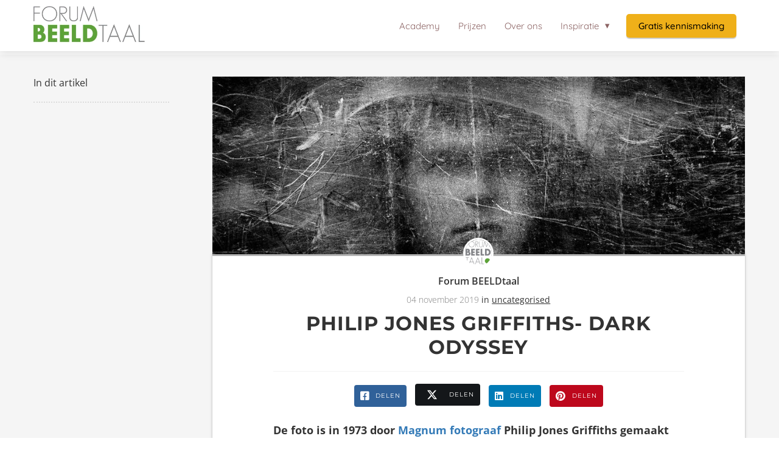

--- FILE ---
content_type: text/html
request_url: https://forumbeeldtaal.nl/dark-odyssey-philip-jones-griffith-magnum-photos/
body_size: 15654
content:
<!DOCTYPE html><html
lang="nl" prefix="og: https://ogp.me/ns#"><head><meta
http-equiv="Content-Type" content="text/html; charset=utf-8" /><meta
name="viewport" content="width=device-width, initial-scale=1"><meta
property="og:locale" content="nl_NL"><link
rel="preload" fetchpriority="high" as="image" href="https://media-01.imu.nl/storage/forumbeeldtaal.nl/17318/fotografie-die-verbindt.jpg" imagesrcset="https://media-01.imu.nl/storage/8125/17318/responsive/7353974/fotografie-die-verbindt_292_96.jpg 292w, https://media-01.imu.nl/storage/8125/17318/responsive/7353974/fotografie-die-verbindt_245_81.jpg 245w, https://media-01.imu.nl/storage/8125/17318/responsive/7353974/fotografie-die-verbindt_204_67.jpg 204w, https://media-01.imu.nl/storage/forumbeeldtaal.nl/17318/fotografie-die-verbindt.jpg 350w"><link
rel="preload" fetchpriority="high" as="image" href="https://media-01.imu.nl/storage/forumbeeldtaal.nl/17318/wp/2019/11/fotografie-forum-beeldtaal-dark-odyssey-philip-jones-griffith-magnum-photos-1027x342.jpg" imagesrcset="https://media-01.imu.nl/storage/forumbeeldtaal.nl/17318/wp/2019/11/fotografie-forum-beeldtaal-dark-odyssey-philip-jones-griffith-magnum-photos-1027x342.jpg 1027w"><link
rel="preload" fetchpriority="high" as="image" href="https://media-01.imu.nl/storage/forumbeeldtaal.nl/17318/forumbeeldtaalsquare-kopie-120x120.png" imagesrcset="https://media-01.imu.nl/storage/forumbeeldtaal.nl/17318/wp/2019/11/fotografie-forum-beeldtaal-dark-odyssey-philip-jones-griffith-magnum-photos-1027x342.jpg 1027w"><link
rel="preconnect" href="https://cdnjs.cloudflare.com"><link
rel="preconnect" href="https://app.phoenixsite.nl"><link
rel="preconnect" href="https://media-01.imu.nl"><link
rel="icon" href="https://media-01.imu.nl/storage/forumbeeldtaal.nl/17318/forumbeeldtaalsquare-32x32.png" type="image/x-icon" /><style>body,html{max-width:100%;display:none;font-family:"Roboto"}#wrapper{min-height:100%}.pricing-stars
p{font-family:FontAwesome}.editing-mode-message{display:none !important}</style><style>.progress-icon-holder{display:none !important}</style> <script>window.phx_track = window.phx_track || function() { (window.phx_track.q = window.phx_track.q || []).push(arguments) }</script><link
rel="amphtml" href="https://forumbeeldtaal.nl/dark-odyssey-philip-jones-griffith-magnum-photos/amp/"><script>window.pages_url = "https://app.phoenixsite.nl/";</script><script async src="https://www.googletagmanager.com/gtag/js?id=G-VXDCERM2GN" data-type="statistical"></script><script async src="[data-uri]" data-type="statistical"></script><script async src="[data-uri]" data-type="marketing"></script> <script data-type="functional" lazy-script="[data-uri]"></script> <title>Philip Jones Griffiths | Dark Odyssey</title><meta
name="description" content="Philip Jones Griffiths maakt tijdens rellen in Noord-Ierland een prachtig suggestief beeld van een gezicht van een soldaat. Het lijkt wel geschilderd en het roept vele associaties op."/><meta
name="keywords" content="Philip Jones Griffiths-Dark Odyssey"/><meta
name="robots" content="index, follow"/><link
rel="dns-prefetch" href="//cdn.phoenixsite.nl" /><link><link
rel="dns-prefetch" href="//app.phoenixsite.nl" /><link><link
rel="canonical" href="https://forumbeeldtaal.nl/dark-odyssey-philip-jones-griffith-magnum-photos/"><meta
property="og:type" content="article"/><meta
name="twitter:card" content="summary" /><meta
property="og:title" content="Philip Jones Griffiths | Dark Odyssey"/><meta
property="og:description" content="De foto is in 1973 door Magnum fotograaf Philip Jones Griffiths gemaakt tijdens rellen in Noord-Ierland. We zien hier een prachtig suggestief beeld van een gezicht van een soldaat. Het lijkt wel geschilderd en het roept vele associaties op."/><meta
property="og:image" content="https://media-01.imu.nl/storage/forumbeeldtaal.nl/17318/wp/2019/11/fotografie-forum-beeldtaal-dark-odyssey-philip-jones-griffith-magnum-photos-1027x342.jpg"/><meta
property="og:url" content="https://forumbeeldtaal.nl/dark-odyssey-philip-jones-griffith-magnum-photos/"/><script type="application/ld+json">{
          "@context": "https://schema.org",
          "@type": "NewsArticle",
          "mainEntityOfPage": {
            "@type": "WebPage",
            "@id": "https://forumbeeldtaal.nl/dark-odyssey-philip-jones-griffith-magnum-photos/"
          },
          "headline": "Philip Jones Griffiths | Dark Odyssey",
          "image": [
            "https://media-01.imu.nl/storage/forumbeeldtaal.nl/17318/wp/2019/11/fotografie-forum-beeldtaal-dark-odyssey-philip-jones-griffith-magnum-photos-1027x342.jpg"
           ],
                "datePublished": "2019-11-04 08:20:00",
                "dateModified": "2025-05-01 08:44:15",
          "author": {
            "@type": "Person",
            "name": "Forum BEELDtaal"
          },
           "publisher": {
            "@type": "Organization",
            "name": "Forum BEELDtaal",
            "logo": {
              "@type": "ImageObject",
              "url": "https://media-01.imu.nl/storage/forumbeeldtaal.nl/17318/fotografie-die-verbindt.jpg"
            }
          },
          "description": "Philip Jones Griffiths maakt tijdens rellen in Noord-Ierland een prachtig suggestief beeld van een gezicht van een soldaat. Het lijkt wel geschilderd en het roept vele associaties op."
        }</script><script>window.active_data_resources_comments = {"app_domain":"https:\/\/app.phoenixsite.nl","privacy_policy_url":"https:\/\/forumbeeldtaal.nl\/privacy","website_lang":"nl_NL","translations":{"publish_comment":"Reactie plaatsen","your_comment":"Jouw reactie...","characters_used":"karakters gebruikt","name":"Naam","email":"E-mail","email_wont_be_published":"Je e-mailadres zal nooit worden gedeeld of gepubliceerd"},"article":{"id":218195,"domain":"forumbeeldtaal.nl","comments_manually_approve":0,"comments_allow_anonymous":0}}</script><script type="application/javascript">window.addEventListener("load", function () {
                    let buttons = document.getElementsByClassName("leave-comment-btn");
                    let commentScriptLoaded = false;
                    
                    function addCommentScript(entries) {
                      if (!entries[0].isIntersecting) return;
                      if (commentScriptLoaded) return;
                      commentScriptLoaded = true;
                      let headID = document.getElementsByTagName("head")[0];
                      let newScript = document.createElement("script");
                      newScript.type = "text/javascript";
                      newScript.src = "https://app.phoenixsite.nl/js/comments.js?v=20251216193724";
                      headID.appendChild(newScript);
                    }
                    
                    let options = {
                      rootMargin: "0px",
                      threshold: 0.1
                    }
                    
                    let observer = new IntersectionObserver((entries) => addCommentScript(entries), options);
    
                    for (let i = 0; i < buttons.length; i++) {
                      observer.observe(buttons[i])
                    }
                });</script> <script>var base_pages_api_url = "https://app.phoenixsite.nl/";</script> <script>let url_string = window.location.href;
  let url = new URL(url_string);
  let order_value = url.searchParams.get("order_value");
  let order_name = url.searchParams.get("product_name");
  let order_sku = url.searchParams.get("sku");
  let order_number = url.searchParams.get("nr");
  let order_quantity = url.searchParams.get("quantity");

  if(!!order_value && !!order_name && !!order_sku && !!order_number && !!order_quantity) {
    window.dataLayer = window.dataLayer || [];
    dataLayer.push({
      "event": "purchase",
      "transactionId": order_number,
      "transactionTotal": order_value,
      "transactionProducts": [{
        "sku": order_sku,
        "name": order_name,
        "price": order_value,
        "quantity":order_quantity
      }] });
  }</script> <script defer src="https://cdnjs.cloudflare.com/ajax/libs/jquery/3.6.0/jquery.min.js"></script> <script defer src="https://cdn.phoenixsite.nl/pageomatic/assets/js/client/parameter-vars.js?v=20251216193724"></script> <script defer src="https://cdn.phoenixsite.nl/pageomatic/assets/js/client/img-popup-box.js?v=20251216193724"></script> <script defer src="https://cdn.phoenixsite.nl/pageomatic/assets/js/client/video-popup-box.js?v=20251216193724"></script> <script defer src="https://cdn.phoenixsite.nl/pageomatic/assets/js/client/portfolio-popup-box.js?v=20251216193724"></script> <script defer src="https://cdn.phoenixsite.nl/pageomatic/assets/js/client/menu-scroll.js?v=20251216193724"></script> <script defer src="https://cdn.phoenixsite.nl/pageomatic/assets/js/client/anchor-scroll-script.js?x=2&v=20251216193724"></script> <script defer src="https://cdn.phoenixsite.nl/pageomatic/assets/js/client/box-slider-script.js?v=20251216193724"></script> <script defer src="https://cdn.phoenixsite.nl/pageomatic/assets/js/client/common-scripts-ps.js?v=20251216193724"></script> <script defer src="https://cdn.phoenixsite.nl/pageomatic/assets/js/client/two-step-optin-trigger.js?v=20251216193724"></script> <script defer type='text/javascript' src="https://cdn.phoenixsite.nl/pageomatic/assets/js/client/phx-admin-menu.js?v=20251216193724"></script> <script defer type='text/javascript' src="https://cdn.phoenixsite.nl/pageomatic/assets/js/client/fake-scroll.js"></script> <script defer type='text/javascript' src="https://cdn.phoenixsite.nl/pageomatic/assets/js/client/reading-progressbar.js"></script> <script defer src="https://cdn.phoenixsite.nl/pageomatic/assets/js/client/turbo-snippets-new.js?v=20251216193724"></script> <script defer src="https://cdn.phoenixsite.nl/pageomatic/assets/js/client/blogpost-scripts.js?v=20251216193724"></script> <script defer src="https://cdn.phoenixsite.nl/pageomatic/assets/js/client/optin-forms.js?v=20251216193724"></script> <script defer src="https://cdn.phoenixsite.nl/pageomatic/assets/js/client/social-counter.js?v=20251216193724"></script> <script defer src="https://cdn.phoenixsite.nl/pageomatic/assets/js/client/news-unit-new.js?v=20251216193724"></script> <script async
            defer
            src="https://sc.imu.nl/js/phx-analytics.js?v=20251216193724"
            data-w-id="10308"
            data-p-t="blog_post_template"
    ></script> <style>.black-theme
ul{position:relative}body .black-theme{font-family:Open Sans,Arial,sans-serif!important}body .black-theme.two-step-optin-wrapper .two-step-popup{background:#fff!important;border-radius:3px;text-align:center}body .black-theme .primary-c-bg{background-color:#242424!important;color:#fff!important}.black-theme-content{margin-bottom:0;z-index:1}.full-row.black-theme{padding-bottom:75px;padding-top:85px}.black-theme .standard-blogpost-share-wrap-twostep{float:right;margin-top:50px}.black-theme .standard-blogpost-share-wrap-twostep.hidden{display:none}.black-theme .standard-blogpost-share-wrap-twostep .share-trigger{color:#337ab7;float:right;margin-top:10px}@media (max-width:900px){.black-theme .standard-blogpost-share-wrap-twostep{margin-top:0}.black-theme .standard-blogpost-share-wrap-twostep .share-trigger{margin-top:15px}.black-theme .share-icons-wrap .share-icons-modal a,.black-theme .subscribe-wrap .subscribe-modal
a{width:auto}}.black-theme .standard-blogpost-share-wrap-twostep .share-trigger .share-txt{float:left;font-size:14px;font-weight:600;line-height:2.2;margin-right:5px}.black-theme .share-icons-wrap,.black-theme .subscribe-wrap{background:rgba(0,0,0,.6);bottom:0;display:none;left:0;position:fixed;right:0;text-align:center;top:0;z-index:1000}.black-theme .share-icons-wrap .share-icons-modal,.black-theme .subscribe-wrap .subscribe-modal{background:#fff;border-radius:3px;display:inline-block;margin:10% auto auto;max-width:420px;padding:0;position:relative;text-align:center}.black-theme .share-icons-wrap .share-icons-modal .share-modal-inner{padding:20px}.black-theme .share-icons-wrap .share-icons-modal a,.black-theme .subscribe-wrap .subscribe-modal
a{background:0 0;border:0
solid;border-radius:4px;-webkit-box-shadow:none;box-shadow:none;color:#fff;display:inline-block;margin:0
4px 15px;padding:10px}.black-theme .share-icons-wrap .share-icons-modal a .share-post-btn-txt{font-size:10px;margin-top:5px}.black-theme .share-icons-wrap .share-icons-modal
a.whatsapp{display:none}.black-theme .share-icons-wrap .share-icons-modal a .share-count{background:#e8e8e8;border-radius:3px;bottom:-5px;-webkit-box-shadow:0 2px 0 0;box-shadow:0 2px 0 0;display:none;font-size:10px;font-weight:600;padding:0
5px;position:absolute;right:0}.black-theme .share-icons-wrap .share-icons-modal
.whatsapp{display:none}.black-theme .share-icons-wrap .share-icons-modal .fa,.black-theme .subscribe-wrap .subscribe-modal
.fa{font-size:24px;margin-left:10px;margin-right:10px}.black-theme .share-icons-wrap .share-icons-modal .close-share-modal,.black-theme .subscribe-wrap .subscribe-modal .close-subscribe-modal{font-weight:600;position:absolute;right:5px;top:-2px}.black-theme .share-icons-wrap .share-icons-modal .close-share-modal .fa,.black-theme .subscribe-wrap .subscribe-modal .close-subscribe-modal
.fa{font-size:12px!important;margin:0!important}.black-theme .share-icons-wrap .share-icons-modal .share-modal-title,.black-theme .subscribe-wrap .subscribe-modal .subscribe-modal-title{border-radius:3px 3px 0 0;color:#515151;font-size:24px;font-weight:300;line-height:1.6;margin-bottom:20px;padding:20px}.black-theme .subscribe-wrap .subscribe-modal
.socialmediaprofiles{background:#ececec;padding:10px}.black-theme .subscribe-wrap .subscribe-modal .socialmediaprofiles
a{border-radius:5px!important;padding:8px!important;width:auto!important}.black-theme .large-img-blogpost-hero{max-height:350px;min-height:250px;overflow:hidden}.black-theme .large-img-blogpost-hero
img{height:auto;width:100%}.black-theme .large-img-blogpost-unit{background:#fff;border-radius:0;border-top:3px solid #b3b3b3;-webkit-box-shadow:0 0 5px rgba(0,0,0,.2);box-shadow:0 0 5px rgba(0,0,0,.2);margin:-100px auto auto;max-width:1130px;padding:50px
140px}.black-theme .large-img-blogpost-unit.has-index .share-buttons-wrap{left:-147px}.black-theme .large-img-blogpost-unit .blogpost-title
h1{font-family:Montserrat!important;font-size:32px;font-weight:600;letter-spacing:1px;margin:20px
auto auto;max-width:1130px;text-align:center;text-transform:uppercase}.black-theme .large-img-blogpost-unit .mimic-title
span{-webkit-transform:scale(0);transform:scale(0)}.black-theme .large-img-blogpost-unit .blogpost-top-wrap .blogpost-info-wrap{border-bottom:1px solid #f2f2f2;margin:-85px auto auto;padding-bottom:20px;text-align:center}.black-theme .large-img-blogpost-unit .blogpost-top-wrap .blogpost-info-wrap .blogpost-author-img{margin:-80px auto auto!important}.black-theme .large-img-blogpost-unit .blogpost-top-wrap .blogpost-info-wrap .blogpost-author-img
img{border:3px
solid #fff;border-radius:50%;max-height:70px;max-width:70px}.black-theme .large-img-blogpost-unit .blogpost-top-wrap .blogpost-info-wrap .blogpost-author-details{font-size:14px}.black-theme .large-img-blogpost-unit .blogpost-top-wrap .blogpost-info-wrap .blogpost-author-details .blogpost-date-category-wrap{margin-top:10px}.black-theme .large-img-blogpost-unit .blogpost-top-wrap .blogpost-info-wrap .blogpost-author-details .blogpost-date-category-wrap .blogpost-date{color:gray;display:inline-block;font-weight:300}.black-theme .large-img-blogpost-unit .blogpost-top-wrap .blogpost-info-wrap .blogpost-author-details .blogpost-date-category-wrap .blogpost-category{display:inline-block}.black-theme .large-img-blogpost-unit .blogpost-top-wrap .blogpost-info-wrap .blogpost-author-details .blogpost-date-category-wrap .blogpost-category
a{color:#337ab7;text-decoration:underline}.black-theme .large-img-blogpost-unit .blogpost-top-wrap .blogpost-info-wrap .blogpost-author-details .blogpost-author-name{font-size:16px;font-weight:600;margin-top:5px}.black-theme .large-img-blogpost-unit .blogpost-content{font-size:18px;font-weight:300;line-height:2}@media (max-width:900px){.black-theme .share-icons-wrap .share-icons-modal,.black-theme .subscribe-wrap .subscribe-modal{margin:80px
10px 10px}.black-theme .large-img-blogpost-unit .blogpost-title
h1{bottom:145px;font-size:20px!important}.black-theme .large-img-blogpost-unit{padding:30px}.black-theme .large-img-blogpost-unit .blogpost-top-wrap .blogpost-info-wrap{margin-top:-55px}.black-theme .large-img-blogpost-unit .blogpost-top-wrap .blogpost-info-wrap .blogpost-author-img
img{max-height:50px;max-width:50px}.black-theme .large-img-blogpost-unit .blogpost-top-wrap .blogpost-info-wrap .blogpost-author-details{font-size:12px}.black-theme .large-img-blogpost-unit .blogpost-top-wrap .blogpost-info-wrap .blogpost-author-details .blogpost-author-name{font-size:12px}.black-theme .large-img-blogpost-unit .blogpost-content{font-size:14px;line-height:1.8}.black-theme .blogpost-author-bio .author-bio-img
img{max-height:50px;max-width:50px}}.black-theme .large-img-blogpost-unit .blogpost-content
p{margin-bottom:20px;margin-top:20px}.black-theme .large-img-blogpost-unit .blogpost-content
.aligncenter{text-align:center}.black-theme .large-img-blogpost-unit .blogpost-content
img.aligncenter{border-radius:3px;display:block;height:auto;margin:auto;max-width:100%}.black-theme .blogpost-share-wrap-onestep{-webkit-box-align:center;-ms-flex-align:center;-webkit-box-pack:center;-ms-flex-pack:center;align-items:center;display:-webkit-box;display:-ms-flexbox;display:flex;justify-content:center;margin-top:20px;text-align:center}.black-theme .blogpost-share-wrap-onestep
a{-webkit-box-align:center;-ms-flex-align:center;-webkit-box-flex:1;align-items:center;background:0 0;border:0
solid;border-radius:4px;-webkit-box-shadow:none;box-shadow:none;color:#fff!important;display:-webkit-inline-box;display:-ms-inline-flexbox;display:inline-flex;-ms-flex:1;flex:1;font-family:Montserrat,Arial,sans-serif!important;letter-spacing:1px;margin-left:5px;margin-right:5px;padding:10px;text-align:center;text-transform:uppercase}.black-theme .blogpost-share-wrap-onestep a .share-post-btn-txt{font-size:10px;margin-left:10px}.black-theme .blogpost-share-wrap-onestep a .share-count{float:right;font-size:10px;font-weight:600;margin-left:10px;padding:0}.black-theme .blogpost-share-wrap-onestep
.whatsapp{color:#4bed68;display:none;text-align:center}.black-theme .blogpost-share-wrap-onestep
.fa{float:left;font-size:18px}@media (max-width:1024px){.black-theme .blogpost-share-wrap-onestep{display:block}.black-theme .blogpost-share-wrap-onestep a .share-count{display:block;float:none;font-size:10px;margin-right:0;margin-top:10px}.black-theme .blogpost-share-wrap-onestep
a{margin-left:2px;margin-right:2px}.black-theme .blogpost-share-wrap-onestep
.fa{display:inline-block;float:none;font-size:16px;margin-left:10px;margin-right:10px}}.black-theme .blogpost-share-wrap-sidedock{position:fixed}.black-theme .blogpost-share-wrap-sidedock .share-buttons-wrap{display:block;-webkit-filter:drop-shadow(-1px 1px 1px rgba(51,51,51,.27));filter:drop-shadow(-1px 1px 1px rgba(51,51,51,.27));left:-47px;max-width:50px;position:relative;text-align:center}.black-theme .blogpost-share-wrap-sidedock .share-buttons-wrap .share-post-btn{border-radius:3px 0 0 3px;color:#fff;display:inline-block;font-size:10px;margin-bottom:3px;padding:6px;width:44px}.black-theme .blogpost-share-wrap-sidedock .share-buttons-wrap .share-post-btn.total-likes-leftbar{font-size:10px;left:-5px;margin-top:-2px;width:60px}.black-theme .blogpost-share-wrap-sidedock .share-buttons-wrap .share-post-btn.total-likes-leftbar
.fa{font-size:14px}.black-theme .blogpost-share-wrap-sidedock .share-buttons-wrap .share-post-btn.total-likes-leftbar .side-total-share-count{background:#f9f9f9;border-radius:0 0 3px 3px;color:#337ab7;display:block;-webkit-filter:drop-shadow(1px 1px 1px rgba(51,51,51,.27));filter:drop-shadow(1px 1px 1px rgba(51,51,51,.27));font-weight:600;margin:3px
auto 8px;max-width:36px;padding:0
7px 4px;position:relative}.black-theme .blogpost-share-wrap-sidedock .share-buttons-wrap .share-post-btn.total-likes-leftbar .side-total-share-count
.fa{margin-bottom:2px;margin-top:3px}.black-theme .blogpost-share-wrap-sidedock .share-buttons-wrap .share-post-btn.total-likes-leftbar .side-total-share-count:before{border-color:transparent transparent #f9f9f9;border-style:solid;border-width:0 18px 15px;content:"";height:0;left:0;position:absolute;top:-15px;width:0}.black-theme .blogpost-share-wrap-sidedock .share-buttons-wrap .share-post-btn .color-icon{font-size:20px;line-height:1.2}.black-theme .blogpost-share-wrap-sidedock .share-buttons-wrap .share-post-btn .share-count,.black-theme .blogpost-share-wrap-sidedock .share-buttons-wrap .share-post-btn .share-post-btn-txt{display:none}.black-theme .blogpost-share-wrap-sidedock .share-buttons-wrap .share-post-btn .total-share-count{display:block}.black-theme .blogpost-author-bio{background:#f5f5f5;border-top:3px solid #b3b3b3;-webkit-box-shadow:0 0 5px rgba(0,0,0,.2);box-shadow:0 0 5px rgba(0,0,0,.2);margin-top:20px;padding:20px
40px 40px}.black-theme .blogpost-author-bio .author-top-flex{-webkit-box-align:center;-ms-flex-align:center;align-items:center;display:-webkit-box;display:-ms-flexbox;display:flex}.black-theme .blogpost-author-bio .author-bio-img{-webkit-box-flex:1;-ms-flex:1;flex:1;margin-right:15px}.black-theme .blogpost-author-bio .author-bio-img
img{border:3px
solid #fff;border-radius:50%;max-height:80px;max-width:80px}.black-theme .blogpost-author-bio .author-bio-title{-webkit-box-flex:7;-ms-flex:7;flex:7;font-size:14px;font-style:italic;font-weight:400}.black-theme .blogpost-author-bio .author-bio-title .bio-tooltip{margin-bottom:5px}.black-theme .blogpost-author-bio .author-bio-title .author-name{font-size:22px;font-style:normal;font-weight:600}@media (max-width:900px){.black-theme .blogpost-author-bio .author-bio-title{font-size:12px}.black-theme .blogpost-author-bio .author-bio-title .author-name{font-size:16px}.share-icons-modal .share-post-btn-txt{margin-top:0!important}}.black-theme .blogpost-author-bio .author-bio-text{font-size:16px;margin-top:20px}.black-theme .blogpost-related-content .post-block .post-details{display:none}.black-theme .comments-row{max-width:900px}.share-icons-modal,.subscribe-modal{margin-top:180px!important}.share-icons-modal .share-modal-inner{text-align:left}.share-icons-modal .share-modal-inner
a{display:-webkit-inline-box!important;display:-ms-inline-flexbox!important;display:inline-flex!important;width:calc(50% - 7px)!important;color:#fff;-webkit-box-flex:1;-ms-flex:1;flex:1;margin:2px!important;text-align:left;-webkit-box-align:center;-ms-flex-align:center;align-items:center}.share-icons-modal .share-modal-inner
a.whatsapp{display:none!important}.share-icons-modal .share-modal-inner a
i{-webkit-box-flex:.6;-ms-flex:.6;flex:.6;margin-right:10px;margin-left:10px}.share-icons-modal .share-modal-inner a .share-post-btn-txt{-webkit-box-flex:4;-ms-flex:4;flex:4;text-align:left;margin-top:auto!important}@media (max-width:1024px){.share-icons-modal,.subscribe-modal{min-width:0!important;margin-top:90px!important}.share-icons-modal .share-modal-title{font-size:16px!important}.share-icons-modal .share-modal-inner
a.whatsapp{display:-webkit-inline-box!important;display:-ms-inline-flexbox!important;display:inline-flex!important}.blogpost-unit-wrapper{padding-top:0!important}}.blogpost-template-wrapper .blogpost-share-wrap-sidedock .share-buttons-wrap
i{margin-right:auto!important;margin-left:auto!important}.blogpost-unit-wrapper .article-avarage-read{color:#a1a1a1;margin-top:10px;font-size:12px}.blogpost-unit-wrapper .blogpost-info-wrap
a{color:inherit!important}.blogpost-unit-wrapper .blogpost-author-name
a{color:inherit!important}.blogpost-unit-wrapper .blogpost-content
img{max-width:100%}.blogpost-unit-wrapper .blogpost-content
.aligncenter{margin:auto}.blogpost-unit-wrapper .blogpost-content
p{margin-bottom:20px!important;margin-top:20px}.blogpost-unit-wrapper.large-img-blogpost-unit .blogpost-info-wrap{margin:auto!important}.blogpost-unit-wrapper.large-img-blogpost-unit .blogpost-info-wrap .blogpost-author-img{margin:-60px auto auto!important}@media (max-width:1200px){.blogpost-unit-wrapper .blogpost-share-wrap-sidedock{display:none!important}}.blogpost-unit-wrapper .bottom-onestep{margin:40px
0!important;border-bottom:0!important}.blogpost-unit-wrapper .share-buttons-wrap .share-count{display:none!important}.blogpost-unit-wrapper .share-buttons-wrap
i{margin-right:10px;margin-left:10px}.blogpost-unit-wrapper .share-buttons-wrap .total-likes-leftbar{display:none!important}@media (max-width:1024px){.blogpost-unit-wrapper .share-buttons-wrap{width:100%}.blogpost-unit-wrapper .share-buttons-wrap{display:block!important}.blogpost-unit-wrapper .share-buttons-wrap
a{margin-bottom:10px!important}.blogpost-unit-wrapper .share-buttons-wrap .share-post-btn-txt{display:none!important}.blogpost-unit-wrapper .share-buttons-wrap
.whatsapp{display:-webkit-inline-box!important;display:-ms-inline-flexbox!important;display:inline-flex!important;color:#fff!important}}@media (max-width:960px){.blogpost-template-wrapper{padding-top:0!important}.blogpost-unit-wrapper .blogpost-share-wrap-onestep .share-post-btn
i{margin-right:0}}@media (max-width:900px){.blogpost-unit-wrapper.large-img-blogpost-unit .blogpost-top-wrap{padding-top:30px}.blogpost-unit-wrapper .large-hero-img-blogpost-share-wrap-onestep .share-buttons-wrap
a{padding:10px!important;-webkit-box-pack:center;-ms-flex-pack:center;justify-content:center}.blogpost-unit-wrapper .blogpost-author-bio .author-bio-text{font-size:14px!important}.black-theme .respond-post-btn{display:none}}.blogpost-unit-wrapper .blogpost-author-bio .author-website-wrap{font-size:12px;margin-top:20px;padding-top:20px;border-top:1px solid #c1c1c1;display:-webkit-box;display:-ms-flexbox;display:flex;-webkit-box-align:center;-ms-flex-align:center;align-items:center}.blogpost-unit-wrapper .blogpost-author-bio .author-website-wrap
a{color:#fff!important;margin-right:10px;background:#2f79b9;padding:7px
10px;min-width:30px;text-align:center;border-radius:3px;height:30px;display:-webkit-box;display:-ms-flexbox;display:flex;-webkit-box-align:center;-ms-flex-align:center;align-items:center}.blogpost-unit-wrapper .blogpost-author-bio .author-website-wrap a.author-website-link
.fa{margin-left:5px}.blogpost-unit-wrapper .blogpost-author-bio .author-website-wrap a
.fa{color:#fff!important}.blogpost-unit-wrapper .blogpost-related-content .post-block .post-details{display:none}html{margin-top:0!important}#wrapper{padding-bottom:0!important}#wrapper .socialmediaprofiles
a{padding:15px;border-radius:3px;display:inline-block;margin-right:10px;margin-bottom:10px;margin-top:10px;text-align:center;width:68px}#wrapper .socialmediaprofiles a .fab,#wrapper .socialmediaprofiles a
span{font-size:22px;color:#fff;line-height:1.5}#wrapper .socialmediaprofiles .link-facebook{background:#306199}.read-progress-wrapper{position:fixed;width:100%;background:rgba(255,255,255,.3);z-index:306;top:70px}.read-progress-wrapper.reading-small-top{top:84px}@media (max-width:1024px){.read-progress-wrapper.reading-small-top{top:60px}}.read-progress-wrapper .read-progress-bar{width:100%;height:6px;position:relative;background:0 0}.read-progress-wrapper .read-progress-bar .read-progress{left:0;bottom:0;top:0;width:0%;position:absolute;border-radius:0 2px 2px 0}.read-progress-wrapper .read-progress-bar .read-progress .progress-icon-holder{font-size:20px;position:absolute;right:0;top:-20px;padding-left:2px}*{-webkit-box-sizing:border-box;box-sizing:border-box}:after,:before{-webkit-box-sizing:border-box;box-sizing:border-box}a{text-decoration:none}@media (max-width:900px){.black-theme .large-hero-img-blogpost-share-wrap-onestep .share-buttons-wrap
a{padding-left:15px!important;padding-right:15px!important;margin:2px}.black-theme .large-hero-img-blogpost-share-wrap-onestep .share-buttons-wrap a
.fa{margin:0!important}.read-progress-wrapper{top:65px}h1{font-size:24px!important}.full-row{padding-top:20px!important;padding-bottom:20px!important;display:block}.full-row.black-theme{padding-top:40px!important;padding-bottom:40px!important}.odd-even-row{display:block;width:100%}.odd-even-row .row-nest-one,.odd-even-row .row-nest-three,.odd-even-row .row-nest-two{display:block;width:100%}}.header-client-styling .basic-header-styling .header-item-placement{display:-webkit-box;display:-ms-flexbox;display:flex;-webkit-box-align:center;-ms-flex-align:center;align-items:center;width:100%}.header-client-styling .desktop-logo{height:60px;display:-webkit-inline-box;display:-ms-inline-flexbox;display:inline-flex;-webkit-box-align:center;-ms-flex-align:center;align-items:center}.header-client-styling .desktop-logo
img{max-height:60px;-o-object-fit:contain;object-fit:contain;-o-object-position:left;object-position:left}.header-client-styling .menu-bar{display:-webkit-box;display:-ms-flexbox;display:flex;-webkit-box-pack:end;-ms-flex-pack:end;justify-content:flex-end;-webkit-box-align:center;-ms-flex-align:center;align-items:center;width:100%}.header-client-styling .menu-link-styling{color:unset}.header-client-styling .menu-item{-webkit-touch-callout:none;border-radius:3px;padding:15px;padding-top:20px;padding-bottom:20px;position:relative;font-size:15px;text-align:center;display:-webkit-inline-box;display:-ms-inline-flexbox;display:inline-flex;-webkit-box-pack:center;-ms-flex-pack:center;justify-content:center;-webkit-box-align:center;-ms-flex-align:center;align-items:center}.header-client-styling .sub-menu-container{padding:0;position:absolute;top:58px;background:#fff;min-width:250px;display:none;z-index:307;margin-left:10px;margin-right:10px;border-radius:3px;-webkit-filter:drop-shadow(0 5px 10px rgba(0,0,0,.1));filter:drop-shadow(0 5px 10px rgba(0,0,0,.1))}.header-client-styling .sub-menu-container:before{width:0;content:"";border-style:solid;-webkit-transform:rotate(180deg);transform:rotate(180deg);border-width:11px 11px 0;border-color:#fff transparent transparent;position:absolute;top:-10px;left:20px}.header-client-styling .menu-list{position:relative;float:left;display:inline-block;border-radius:3px}.header-client-styling .sub-menu-item{-webkit-touch-callout:none;padding:25px;padding-bottom:20px;padding-top:20px;display:block;text-align:left;color:#000;position:relative}.header-client-styling .sub-menu-triangle{padding-right:30px}.header-client-styling .sub-menu-triangle:before{width:0;height:0;content:"▾";position:absolute;top:20px;margin:auto;right:20px}.header-client-styling .preview-header-item{display:-webkit-box;display:-ms-flexbox;display:flex;-webkit-box-align:center;-ms-flex-align:center;align-items:center;z-index:4000;position:relative;background:#fff;-webkit-box-shadow:0 0 15px rgba(0,0,0,.2);box-shadow:0 0 15px rgba(0,0,0,.2)}.header-client-styling .small-size-header{height:84px!important}.header-client-styling .small-size-header .desktop-logo{height:60px;display:-webkit-inline-box;display:-ms-inline-flexbox;display:inline-flex;-webkit-box-align:center;-ms-flex-align:center;align-items:center}.header-client-styling .small-size-header .desktop-logo
img{max-height:60px;-o-object-fit:contain;object-fit:contain;-o-object-position:left;object-position:left}.header-client-styling .normal-width-header{max-width:1170px;margin:auto}.header-client-styling
.fixed{position:fixed;width:100%;z-index:305}.header-client-styling .background-effect{padding-top:13px;padding-bottom:13px;margin-top:7px;margin-bottom:7px}.header-client-styling .background-effect.sub-menu-triangle{padding-right:30px}.header-client-styling .background-effect.sub-menu-triangle:before{width:0;height:0;content:"▾";position:absolute;top:12px;margin:auto;right:20px}@media (min-width:1024px){.header-client-styling .mobile-header{display:none}.header-client-styling .basic-header-styling{display:block;position:relative;z-index:305}}@media (max-width:1024px){.header-client-styling .mobile-header{display:block;width:100%;height:64px;position:relative;z-index:305}.header-client-styling .basic-header-styling{display:none}}.header-client-styling .mobile-header-bar{display:-webkit-box;display:-ms-flexbox;display:flex;width:100%;-webkit-box-align:center;-ms-flex-align:center;align-items:center;padding:10px
24px;-webkit-box-shadow:0 0 10px rgba(0,0,0,.2);box-shadow:0 0 10px rgba(0,0,0,.2);position:fixed;z-index:20}.header-client-styling .mobile-header-menu-bar{display:-webkit-box;display:-ms-flexbox;display:flex;-webkit-box-pack:end;-ms-flex-pack:end;justify-content:flex-end;-webkit-box-align:center;-ms-flex-align:center;align-items:center;width:100%}.header-client-styling .mobile-menu-item-container{display:none}.header-client-styling .mobile-menu-item-container .mobile-bottom-flex{display:-webkit-box;display:-ms-flexbox;display:flex;-webkit-box-align:center;-ms-flex-align:center;align-items:center;-webkit-box-pack:justify;-ms-flex-pack:justify;justify-content:space-between;border-top:1px solid rgba(0,0,0,.1)}.header-client-styling .burger-menu-icon{-webkit-touch-callout:none;padding:5px;width:44px;border-radius:3px}.header-client-styling .burger-menu-icon
i{font-size:30px!important;position:relative;left:4px}.header-client-styling .mobile-logo
img{height:40px;-o-object-fit:contain;object-fit:contain;-o-object-position:left;object-position:left}@media (max-width:500px){.header-client-styling .mobile-logo
img{max-width:250px;height:auto;max-height:40px}}.header-client-styling .top-mobile-template{top:0}.header-client-styling .top-mobile-template .mobile-menu-item-container{-webkit-box-shadow:0 0 10px rgba(0,0,0,.2);box-shadow:0 0 10px rgba(0,0,0,.2);max-width:100%;margin:auto;border-radius:0;border-top:2px solid rgba(0,0,0,.2);position:fixed;width:100%;z-index:-1;top:57px;overflow-y:scroll}@media (max-height:600px){.header-client-styling .top-mobile-template .mobile-menu-item-container{bottom:0}}.header-client-styling .top-mobile-template .mobile-menu-item-container .mobile-menu-nav-item{-webkit-touch-callout:none;font-size:15px;padding:18px;padding-left:30px;border-top:1px solid rgba(0,0,0,.1);font-weight:300}.header-client-styling .top-mobile-template .mobile-menu-item-container .mobile-menu-nav-item .mobile-submenu-nav-item{font-size:13px;padding:10px
10px 10px 40px;margin-top:10px}.header-client-styling .mobile-sub-menu-wrapper{display:none}.header-client-styling .mobile-menu-nav-item.has-sub-menu{padding:0!important}.header-client-styling .mobile-menu-nav-item.has-sub-menu .mobile-sub-menu-wrapper:last-child{padding-bottom:20px}.header-client-styling .mobile-menu-nav-item.has-sub-menu .top-level-name{padding:18px
18px 18px 30px}.header-client-styling .mobile-menu-nav-item.has-sub-menu .top-level-name:after{content:"▾";font-weight:600;font-weight:900;margin-left:10px}#wrapper .preview-header-item{margin:0;height:auto;font-family:quicksand;z-index:4}@media (max-width:1179px){#wrapper .article-index-wrapper{display:none}}#wrapper .article-index-wrapper
ul{list-style:outside;margin-left:15px}#wrapper .fa-facebook:before{content:"\f082";font-weight:600}body,html{width:100%;font-size:16px;color:#222;margin:0;padding:0;background:#fff;display:block!important;position:relative}body h1,html
h1{margin-top:0!important}body h1,html
h1{margin:0;padding:0}.black-theme
ul{position:relative;list-style:none;padding:0;margin-top:0;margin-bottom:15px;text-align:left!important}a{color:#337ab7}.clear{clear:both}img{border:0}p{padding:0;margin:0}.full-row{max-width:100%;clear:both;padding-top:60px;padding-bottom:60px;position:relative;z-index:3}.full-row.higher-z-index{z-index:10}.full-row.no-padding-top-row{padding-top:1px!important}.full-row
img{max-width:100%;height:auto}.full-row-center{max-width:1170px;margin:auto;position:relative;z-index:3}.row-bg-gray{background-color:#f5f5f5}.two-step-optin-wrapper{display:none;position:fixed;top:0;right:0;left:0;bottom:0;background:rgba(51,51,51,.7);z-index:9999}.two-step-optin-wrapper .two-step-popup{position:absolute;max-width:550px;padding:0;background:#fff;-webkit-box-shadow:0 4px 18px 5px rgba(51,51,51,.9);box-shadow:0 4px 18px 5px rgba(51,51,51,.9);top:12%;left:0;right:0;margin:auto;width:100%}@media (max-width:940px){.two-step-optin-wrapper .two-step-popup{top:15px;max-width:95%}}.odd-even-row{position:relative}.mimic-title{position:relative}.mimic-title
span{display:none;line-height:1.3!important}.share-post-btn.facebook{background:#306199!important}.share-post-btn.twitter{background:#26c4f1!important}.share-post-btn.linkedin{background:#007bb6!important}.share-post-btn.pinterest{background:#bd081c!important}.share-post-btn.trigger-comments{background:#48881c!important}.share-post-btn.whatsapp{background:#35ca50!important}.total-share-count{display:inline}@media (max-width:900px){.comments-row{margin:10px!important}}.blogpost-author-bio .author-bio-text{white-space:pre-line}.smart-content-link{position:relative;display:inline-block}.index-blogpost-wrapper{display:grid;grid-template-columns:1fr 3fr;padding-top:40px}.index-blogpost-wrapper .blogpost-unit-wrapper{margin:auto!important}.index-blogpost-wrapper .blogpost-unit-wrapper .share-buttons-wrap
i{margin-right:0;margin-left:0}.index-blogpost-wrapper .large-img-blogpost-unit{padding:50px
100px}.index-blogpost-wrapper .large-img-blogpost-hero
img{display:block}.index-blogpost-wrapper .blogpost-border-class{border:1px
solid #eaeaea}.index-blogpost-wrapper .blogpost-border-class .large-img-blogpost-hero{min-height:0!important;max-height:none!important;overflow:auto!important}.index-blogpost-wrapper .large-img-blogpost-unit{margin-right:70px}@media (max-width:1200px){.index-blogpost-wrapper{grid-template-columns:1fr;display:-webkit-box;display:-ms-flexbox;display:flex;-ms-flex-wrap:wrap;flex-wrap:wrap;-webkit-box-orient:vertical;-webkit-box-direction:reverse;-ms-flex-direction:column-reverse;flex-direction:column-reverse;padding-top:0}.index-blogpost-wrapper .large-img-blogpost-unit{padding:50px
40px}.index-blogpost-wrapper .blogpost-border-class .large-img-blogpost-hero{max-height:350px;min-height:250px}.index-blogpost-wrapper .blogpost-border-class{max-width:100%}.index-blogpost-wrapper .blogpost-border-class .blogpost-unit-wrapper .share-buttons-wrap
i{margin:0!important}.index-blogpost-wrapper .blogpost-border-class .blogpost-unit-wrapper .blogpost-info-wrap .blogpost-author-img{margin:-55px auto auto!important}.index-blogpost-wrapper .large-img-blogpost-unit{margin-right:0;padding:0
20px}}.index-blogpost-wrapper .large-image-blogpost-index .cc-index-wrapper .cc-index-title{font-size:16px;margin-bottom:10px}@media (max-width:767px){.index-blogpost-wrapper .large-image-blogpost-index .cc-index-wrapper .cc-index-title{display:none}}.index-blogpost-wrapper .article-index-wrapper{margin-bottom:10px;padding-bottom:10px;border-bottom:2px dotted #dcdcdc}.index-blogpost-wrapper .article-index-wrapper
ul{margin:0}body .full-row
ul{padding-left:0}.fa,.fab{-moz-osx-font-smoothing:grayscale;-webkit-font-smoothing:antialiased;display:inline-block;font-style:normal;font-variant:normal;text-rendering:auto;line-height:1}.fa-bars:before{content:"\f0c9"}.fa-caret-down:before{content:"\f0d7"}.fa-caret-up:before{content:"\f0d8"}.fa-comments:before{content:"\f086"}.fa-external-link-alt:before{content:"\f35d"}.fa-facebook:before{content:"\f09a"}.fa-heart:before{content:"\f004"}.fa-linkedin:before{content:"\f08c"}.fa-newspaper:before{content:"\f1ea"}.fa-palette:before{content:"\f53f"}.fa-pen:before{content:"\f304"}.fa-pinterest:before{content:"\f0d2"}.fa-plus:before{content:"\f067"}.fa-sliders-h:before{content:"\f1de"}.fa-th-large:before{content:"\f009"}.fa-times:before{content:"\f00d"}.fa-twitter:before{content:"\f099"}.fa-whatsapp:before{content:"\f232"}.fab{font-family:"Font Awesome 5 Brands"}.fab{font-weight:400}.fa{font-family:"Font Awesome 5 Free"}.fa{font-weight:900}.reading-progress-bar-bg{background:#00796b!important;color:#00796b!important}.primary-c-bg{background:#009688!important;color:#fff}.primary-c-bg-gradient{background:#1976d2!important;background:-moz-linear-gradient(top,#009688 0,#007268 100%)!important;background:-webkit-linear-gradient(top,#009688 0,#007268 100%)!important;background:linear-gradient(to bottom,#009688 0,#007268 100%)!important;color:#fff}.primary-c-contrast-txt{color:#fff}</style><link
rel="preload" href="https://cdn.phoenixsite.nl/pageomatic/assets/css/releases/black-theme-general.css?v=20251216193724" as="style" onload="this.onload=null;this.rel='stylesheet'"><link
rel="preload" href="https://cdn.phoenixsite.nl/pageomatic/assets/css/pages-phoenix-footers.css?v=20251216193724" as="style" onload="this.onload=null;this.rel='stylesheet'"><link
rel="preload" href="https://cdn.phoenixsite.nl/pageomatic/assets/css/master-style.css?v=20251216193724" as="style" onload="this.onload=null;this.rel='stylesheet'"><link
rel="preload" href="https://cdn.phoenixsite.nl/pageomatic/assets/css/releases/phx-admin-menu.css?v=20251216193724" as="style" onload="this.onload=null;this.rel='stylesheet'"><link
rel="preload" href="https://app.phoenixsite.nl/api/v1.0/assets/custom.css?domain=forumbeeldtaal.nl&website_design_id=977671&v=20251216193724-1761306936" as="style" onload="this.onload=null;this.rel='stylesheet'"><link
rel="preload" href="https://cdnjs.cloudflare.com/ajax/libs/font-awesome/5.15.4/css/all.min.css" as="style" onload="this.onload=null;this.rel='stylesheet'"><link
rel="preload" href="https://cdn.phoenixsite.nl/pageomatic/assets/css/font-styles/poppins.css" as="style" onload="this.onload=null;this.rel='stylesheet'"><link
rel="preload" href="https://cdn.phoenixsite.nl/pageomatic/assets/css/font-styles/didact-gothic.css" as="style" onload="this.onload=null;this.rel='stylesheet'"><link
rel="preload" href="https://cdn.phoenixsite.nl/pageomatic/assets/css/font-styles/quicksand.css" as="style" onload="this.onload=null;this.rel='stylesheet'"><link
rel="preload" href="https://cdn.phoenixsite.nl/pageomatic/assets/css/font-styles/raleway.css" as="style" onload="this.onload=null;this.rel='stylesheet'"><link
rel="preload" href="https://cdn.phoenixsite.nl/pageomatic/assets/css/font-styles/montserrat.css" as="style" onload="this.onload=null;this.rel='stylesheet'"><link
rel="preload" href="https://cdn.phoenixsite.nl/pageomatic/assets/css/font-styles/open-sans.css" as="style" onload="this.onload=null;this.rel='stylesheet'"><link
rel="preload" href="https://cdn.phoenixsite.nl/pageomatic/assets/css/font-styles/roboto.css" as="style" onload="this.onload=null;this.rel='stylesheet'"><link
rel="preload" href="https://fonts.googleapis.com/css?family=Lato:400,700,300&display=swap" as="style" onload="this.onload=null;this.rel='stylesheet'"><noscript><link
rel="stylesheet" href="https://cdn.phoenixsite.nl/pageomatic/assets/css/releases/black-theme-general.css?v=20251216193724"><link
rel="stylesheet" href="https://cdn.phoenixsite.nl/pageomatic/assets/css/pages-phoenix-footers.css?v=20251216193724"><link
rel="stylesheet" href="https://cdn.phoenixsite.nl/pageomatic/assets/css/master-style.css?v=20251216193724"><link
rel="stylesheet" href="https://cdn.phoenixsite.nl/pageomatic/assets/css/releases/phx-admin-menu.css?v=20251216193724"><link
rel="stylesheet" href="https://app.phoenixsite.nl/api/v1.0/assets/custom.css?domain=forumbeeldtaal.nl&website_design_id=977671&v=20251216193724-1761306936"><link
rel="stylesheet" href="https://cdnjs.cloudflare.com/ajax/libs/font-awesome/5.15.4/css/all.min.css"><link
rel="stylesheet" href="https://cdn.phoenixsite.nl/pageomatic/assets/css/font-styles/poppins.css"><link
rel="stylesheet" href="https://cdn.phoenixsite.nl/pageomatic/assets/css/font-styles/didact-gothic.css"><link
rel="stylesheet" href="https://cdn.phoenixsite.nl/pageomatic/assets/css/font-styles/quicksand.css"><link
rel="stylesheet" href="https://cdn.phoenixsite.nl/pageomatic/assets/css/font-styles/raleway.css"><link
rel="stylesheet" href="https://cdn.phoenixsite.nl/pageomatic/assets/css/font-styles/montserrat.css"><link
rel="stylesheet" href="https://cdn.phoenixsite.nl/pageomatic/assets/css/font-styles/open-sans.css"><link
rel="stylesheet" href="https://cdn.phoenixsite.nl/pageomatic/assets/css/font-styles/roboto.css"><link
rel="stylesheet" href="https://fonts.googleapis.com/css?family=Lato:400,700,300&display=swap"></noscript><script>window.phxsite = {"app_domain":"https:\/\/app.phoenixsite.nl","pages_version":2.1};</script> </head><body><div
id="wrapper"> <script type="application/ld+json">{
                    "@context": "https://schema.org",
                    "@type": "Organization",

                    "@id": " https://forumbeeldtaal.nl ",
                    "name" : " Forum BEELDtaal ",
                    "url": " https://forumbeeldtaal.nl ",
                    "email": " forumbeeldtaal@gmail.com ",
                    "telephone": "  ",
                    "address": {
                        "@type": "PostalAddress",
                        "streetAddress": " Prof. van Itersonstraat 69 ",
                        "addressLocality": " Heerlen ",
                        "postalCode": " 6419SH ",
                        "addressCountry": "NL"
                    },
                    "logo": "https://media-01.imu.nl/storage/forumbeeldtaal.nl/17318/fotografie-die-verbindt.jpg", "sameAs" :
                    [
                        "https://www.facebook.com/forumbeeldtaal"
                    ]
                }</script><div
id="fb-root"></div><div
class="read-progress-wrapper reading-small-top"><div
class="progress-start-point"></div><div
class="read-progress-bar"><div
class="read-progress reading-progress-bar-bg"><div
class="progress-icon-holder">
<i
class="fa  "></i></div></div></div><div
class="progress-end-point"></div></div><script>window.pages_url = "https://app.phoenixsite.nl/";</script><div><div
class="header-client-styling"><div
class="basic-header-styling small-size-header"><div
class="desktop-header fixed"><div
style="background-color: #FFFFFF; color: #8C6464" class="preview-header-item small-size-header"><div
class="header-item-placement normal-width-header">
<a
href="https://forumbeeldtaal.nl/" class="logo-link"><div
class="desktop-logo">
<img
src="https://media-01.imu.nl/storage/forumbeeldtaal.nl/17318/fotografie-die-verbindt.jpg" alt="fotografie die verbindt" title="Forum BEELDtaal - specialistische opleider voor verhalende en autonome fotografie. Visual story telling made easy!" srcset="https://media-01.imu.nl/storage/8125/17318/responsive/7353974/fotografie-die-verbindt_292_96.jpg 292w, https://media-01.imu.nl/storage/8125/17318/responsive/7353974/fotografie-die-verbindt_245_81.jpg 245w, https://media-01.imu.nl/storage/8125/17318/responsive/7353974/fotografie-die-verbindt_204_67.jpg 204w, https://media-01.imu.nl/storage/forumbeeldtaal.nl/17318/fotografie-die-verbindt.jpg 350w" width="350" height="115"></div>
</a><div
class="menu-bar"><div
class="menu-list menu-margin" style="color: #8C6464">
<a
href="https://forumbeeldtaal.nl/academy/" class="menu-link-styling" ><div
class="menu-item menu-item-background    background-effect">
Academy</div>
</a></div><div
class="menu-list menu-margin" style="color: #8C6464">
<a
href="https://forumbeeldtaal.nl/prijzen/" class="menu-link-styling" ><div
class="menu-item menu-item-background    background-effect">
Prijzen</div>
</a></div><div
class="menu-list menu-margin" style="color: #8C6464">
<a
href="https://forumbeeldtaal.nl/over-ons" class="menu-link-styling" ><div
class="menu-item menu-item-background    background-effect">
Over ons</div>
</a></div><div
class="menu-list menu-margin" style="color: #8C6464"><div
class="menu-link-styling"><div
class="menu-item menu-item-background    sub-menu-triangle background-effect">
Inspiratie</div></div><div
class="sub-menu-container">
<a
href="https://forumbeeldtaal.nl/ebook/" ><div
class="sub-menu-item menu-item-background"><div>
Ebook</div></div>
</a>
<a
href="https://forumbeeldtaal.nl/agenda/" ><div
class="sub-menu-item menu-item-background"><div>
Agenda</div></div>
</a>
<a
href="https://forumbeeldtaal.nl/blog/" ><div
class="sub-menu-item menu-item-background"><div>
Fotografen-inspiratiebronnen</div></div>
</a>
<a
href="https://forumbeeldtaal.nl/tentoonstellingen/" ><div
class="sub-menu-item menu-item-background"><div>
Tentoonstellingen</div></div>
</a>
<a
href="https://forumbeeldtaal.nl/introductie-in-de-beeldtaalmethode/" ><div
class="sub-menu-item menu-item-background"><div>
Introductie in de BEELDtaalmethode</div></div>
</a>
<a
href="https://forumbeeldtaal.nl/game-changer-trilogie/" ><div
class="sub-menu-item menu-item-background"><div>
Game Changer Trilogie</div></div>
</a>
<a
href="https://forumbeeldtaal.nl/inspiratiebronnen/" ><div
class="sub-menu-item menu-item-background"><div>
Inspiratiebronnen videocursus</div></div>
</a>
<a
href="https://leden.forumbeeldtaal.nl/" target=&quot;_blank&quot;><div
class="sub-menu-item menu-item-background"><div>
Inloggen</div></div>
</a></div></div><div
class="menu-list">
<a
href="https://forumbeeldtaal.nl/kennismakingsformulier/" ><div
class="menu-item" style="color: #8C6464;"><div
class="cta-header-button " style="color: #000000; background-color: #EFB019">
Gratis kennismaking</div></div>
</a></div></div></div></div></div></div><div
class="mobile-header top-mobile-template"><div
style="background-color: #ffffff; color: #000000" class="mobile-header-bar">
<a
href="https://forumbeeldtaal.nl/"><div
class="mobile-logo">
<img
src="https://media-01.imu.nl/storage/forumbeeldtaal.nl/17318/fotografie-die-verbindt.jpg" alt="fotografie die verbindt" title="Forum BEELDtaal - specialistische opleider voor verhalende en autonome fotografie. Visual story telling made easy!" srcset="https://media-01.imu.nl/storage/8125/17318/responsive/7353974/fotografie-die-verbindt_292_96.jpg 292w, https://media-01.imu.nl/storage/8125/17318/responsive/7353974/fotografie-die-verbindt_245_81.jpg 245w, https://media-01.imu.nl/storage/8125/17318/responsive/7353974/fotografie-die-verbindt_204_67.jpg 204w, https://media-01.imu.nl/storage/forumbeeldtaal.nl/17318/fotografie-die-verbindt.jpg 350w" width="350" height="115"></div>
</a><div
class="mobile-header-menu-bar"><div
class="burger-menu-icon">
<i
class="fa fa-bars"></i></div></div></div><div
class="mobile-menu-item-container" style="background-color: #ffffff">
<a
href="https://forumbeeldtaal.nl/academy/"><div
class="mobile-menu-nav-item " style="color: #000000">
Academy</div>
</a>
<a
href="https://forumbeeldtaal.nl/prijzen/"><div
class="mobile-menu-nav-item " style="color: #000000">
Prijzen</div>
</a>
<a
href="https://forumbeeldtaal.nl/over-ons"><div
class="mobile-menu-nav-item " style="color: #000000">
Over ons</div>
</a><div
class="mobile-menu-nav-item has-sub-menu" style="color: #000000"><div
class="top-level-name ">
Inspiratie</div><div
class="mobile-sub-menu-wrapper">
<a
href="https://forumbeeldtaal.nl/ebook/"><div
class="mobile-submenu-nav-item" style="color: #000000"><div>
Ebook</div></div>
</a></div><div
class="mobile-sub-menu-wrapper">
<a
href="https://forumbeeldtaal.nl/agenda/"><div
class="mobile-submenu-nav-item" style="color: #000000"><div>
Agenda</div></div>
</a></div><div
class="mobile-sub-menu-wrapper">
<a
href="https://forumbeeldtaal.nl/blog/"><div
class="mobile-submenu-nav-item" style="color: #000000"><div>
Fotografen-inspiratiebronnen</div></div>
</a></div><div
class="mobile-sub-menu-wrapper">
<a
href="https://forumbeeldtaal.nl/tentoonstellingen/"><div
class="mobile-submenu-nav-item" style="color: #000000"><div>
Tentoonstellingen</div></div>
</a></div><div
class="mobile-sub-menu-wrapper">
<a
href="https://forumbeeldtaal.nl/introductie-in-de-beeldtaalmethode/"><div
class="mobile-submenu-nav-item" style="color: #000000"><div>
Introductie in de BEELDtaalmethode</div></div>
</a></div><div
class="mobile-sub-menu-wrapper">
<a
href="https://forumbeeldtaal.nl/game-changer-trilogie/"><div
class="mobile-submenu-nav-item" style="color: #000000"><div>
Game Changer Trilogie</div></div>
</a></div><div
class="mobile-sub-menu-wrapper">
<a
href="https://forumbeeldtaal.nl/inspiratiebronnen/"><div
class="mobile-submenu-nav-item" style="color: #000000"><div>
Inspiratiebronnen videocursus</div></div>
</a></div><div
class="mobile-sub-menu-wrapper">
<a
href="https://leden.forumbeeldtaal.nl/"><div
class="mobile-submenu-nav-item" style="color: #000000"><div>
Inloggen</div></div>
</a></div></div><div
class="mobile-bottom-flex">
<a
class="mobile-cta-button" href="https://forumbeeldtaal.nl/kennismakingsformulier/" ><div
class="menu-item" style="color: #8C6464;"><div
class="cta-header-button " style="color: #000000; background-color: #EFB019">
Gratis kennismaking</div></div>
</a></div></div></div></div></div><div
class="two-step-optin-wrapper black-theme"><div
class="two-step-popup primary-c-bg-gradient two-step-close"></div></div><div
id="loadbalancer_valid_cache" style="display:none"></div><div
class="odd-even-row  all-devices  black-theme"><div
class="row-nest-one" data-rowuuid="a759bf46-ebe6-4a5b-82e9-9072681dae87" id="1" data-element="index-blogpost-template"><div
class="row-nest-two" id="content_row_47140258"><div
class="row-nest-three row-bg-gray     " style="color: #333333; background-color: ; background-image: ; "><div
class="full-row no-padding-top-row higher-z-index blogpost-template-wrapper black-theme black-theme-content" ><div
class="share-icons-wrap"><div
class="share-icons-modal"><div
class="close-share-modal primary-c-contrast-txt">
<i
class="fa fa-times"></i></div><div
class="share-modal-title primary-c-bg primary-c-contrast-txt">
Sharing would be great!</div><div
class="share-modal-text">
Sharing would be great!</div><div
class="share-modal-inner">
<a
data-platform="facebook" class="share-post-btn share-post-btn-frame facebook mimic-title" >
<i
class="fab fa-facebook"></i><div
class="share-post-btn-txt">
Delen</div><div
class="share-count">
0</div>
</a>
<a
data-platform="twitter" class="share-post-btn share-post-btn-frame twitter mimic-title" style="background-color: #14171A!important;" >
<svg
xmlns="http://www.w3.org/2000/svg" width="16" height="16" fill="currentColor" class="bi bi-twitter-x" viewBox="0 0 16 16" style="margin-right: 10px; margin-left: 10px;">
<path
d="M12.6.75h2.454l-5.36 6.142L16 15.25h-4.937l-3.867-5.07-4.425 5.07H.316l5.733-6.57L0 .75h5.063l3.495 4.633L12.601.75Zm-.86 13.028h1.36L4.323 2.145H2.865z"/>
</svg><div
class="share-post-btn-txt">
Delen</div><div
class="share-count">
0</div>
</a>
<a
data-platform="linkedin" class="share-post-btn share-post-btn-frame linkedin mimic-title" >
<i
class="fab fa-linkedin"></i><div
class="share-post-btn-txt">
Delen</div><div
class="share-count">
0</div>
</a>
<a
data-platform="pinterest" class="share-post-btn share-post-btn-frame pinterest mimic-title" >
<i
class="fab fa-pinterest"></i><div
class="share-post-btn-txt">
Delen</div><div
class="share-count">
0</div>
</a>
<a
target="_blank" href="whatsapp://send?text=https://forumbeeldtaal.nl/dark-odyssey-philip-jones-griffith-magnum-photos/" class="share-post-btn whatsapp mimic-title" >
<i
class="fab fa-whatsapp"></i><div
class="share-post-btn-txt">
Delen</div><div
class="share-count">
0</div>
</a></div></div></div><div
class="subscribe-wrap"><div
class="subscribe-modal"><div
class="close-subscribe-modal primary-c-contrast-txt">
<i
class="fa fa-times"></i></div><div
class="subscribe-modal-title primary-c-contrast-txt primary-c-bg">
Follow us to receive the latest news!</div><div
class="subscribe-modal-text">
Follow us to receive the latest news!</div><div
class="subscribe-modal-form">
<:optin-form-placeholder></:optin-form-placeholder></div><div
class="subscribe-modal-social" style="display: none;"><div
class="subscribe-social-title"></div><div
class="row socialmediaprofiles"><div
class="col-xs-12">
<a
href="https://www.facebook.com/forumbeeldtaal" class="link-facebook" target="_blank">
<span
class="fab fa-facebook facebook"></span><div
class="hidden-profile-bg"></div>
</a></div></div></div></div></div><div
class="full-row-center" style="z-index: 10;"><div
class="index-blogpost-wrapper"><div
class="large-image-blogpost-index"><div
class="sidebar-sticky"><div
class="cc-index-wrapper"><div
class="cc-index-title">
In dit artikel</div><div
class="mobile-index">
Inhoudsopgave</div><div
class="paragraph-style"><div
class="article-index-wrapper"><ul></ul></div></div></div><div
class="content-canon-related-articles"></div></div></div><div
class="blogpost-border-class"><div
class="large-img-blogpost-hero">
<img
src="https://media-01.imu.nl/storage/forumbeeldtaal.nl/17318/wp/2019/11/fotografie-forum-beeldtaal-dark-odyssey-philip-jones-griffith-magnum-photos-1027x342.jpg" srcset="https://media-01.imu.nl/storage/forumbeeldtaal.nl/17318/wp/2019/11/fotografie-forum-beeldtaal-dark-odyssey-philip-jones-griffith-magnum-photos-1027x342.jpg 1027w"  "" alt="Philip Jones Griffiths- Dark Odyssey"></div><div
class="blogpost-unit-wrapper large-img-blogpost-unit has-index inner-content"><div
class="blogpost-share-wrap-sidedock"><div
class="share-buttons-cta-txt"></div><div
class="share-buttons-wrap" style="display: none;">
<a
data-platform="facebook" class="share-post-btn share-post-btn-frame facebook mimic-title" >
<i
class="fab fa-facebook  color-icon"></i><div
class="share-post-btn-txt">
Delen</div><div
class="share-count facebook-share-count">
0</div>
</a>
<a
data-platform="twitter" class="share-post-btn share-post-btn-frame twitter mimic-title" style="background-color: #14171A!important;" >
<svg
xmlns="http://www.w3.org/2000/svg" width="16" height="16" fill="currentColor" class="bi bi-twitter-x" viewBox="0 0 16 16" style="margin-right: 10px; margin-left: 10px;">
<path
d="M12.6.75h2.454l-5.36 6.142L16 15.25h-4.937l-3.867-5.07-4.425 5.07H.316l5.733-6.57L0 .75h5.063l3.495 4.633L12.601.75Zm-.86 13.028h1.36L4.323 2.145H2.865z"/>
</svg><div
class="share-post-btn-txt">
Delen</div><div
class="share-count twitter-share-count">
0</div>
</a>
<a
data-platform="linkedin" class="share-post-btn share-post-btn-frame linkedin mimic-title" >
<i
class="fab fa-linkedin color-icon"></i><div
class="share-post-btn-txt">
Delen</div><div
class="share-count linkedin-share-count">
0</div>
</a>
<a
data-platform="pinterest" class="share-post-btn share-post-btn-frame pinterest mimic-title" >
<i
class="fab fa-pinterest  color-icon"></i><div
class="share-post-btn-txt">
Delen</div><div
class="share-count pinterest-share-count">
0</div>
</a>
<a
href="#commentsanchor" class="share-post-btn trigger-comments mimic-title" style="display: none;">
<i
class="fa fa-comments  color-icon"></i><div
class="share-post-btn-txt">
Reageren</div><div
class="share-count">
<i
class="fa fa-plus"></i></div>
</a><div
class="share-post-btn no-animation total-likes-leftbar mimic-title"><div
class="side-total-share-count"><div
class="total-share-count">
0</div>
<i
class="fa fa-heart"></i></div>
<span>Times shared</span></div></div></div><div
class="blogpost-top-wrap"><div
class="blogpost-info-wrap"><div
class="blogpost-author-img" >
<img
src="https://media-01.imu.nl/storage/forumbeeldtaal.nl/17318/forumbeeldtaalsquare-kopie-120x120.png" width="50" height="50"></div><div
class="blogpost-author-details"><div
class="blogpost-author-name">
<a
href="https://forumbeeldtaal.nl/author/forum-beeldtaal">Forum BEELDtaal</a></div><div
class="blogpost-date-category-wrap"><div
class="blogpost-date">
04 november 2019&nbsp;</div><div
class="blogpost-category">
in <a
href="https://forumbeeldtaal.nl/">uncategorised</a></div><div
class="article-avarage-read"></div></div></div><div
class="blogpost-title"><h1>Philip Jones Griffiths- Dark Odyssey</h1></div></div><div
class="blogpost-share-wrap-onestep large-hero-img-blogpost-share-wrap-onestep"><div
class="share-buttons-cta-txt"></div><div
class="share-buttons-wrap" >
<a
data-platform="facebook" class="share-post-btn share-post-btn-frame facebook mimic-title" >
<i
class="fab fa-facebook  color-icon"></i><div
class="share-post-btn-txt">
Delen</div><div
class="share-count facebook-share-count">
0</div>
</a>
<a
data-platform="twitter" class="share-post-btn share-post-btn-frame twitter mimic-title" style="background-color: #14171A!important;" >
<svg
xmlns="http://www.w3.org/2000/svg" width="16" height="16" fill="currentColor" class="bi bi-twitter-x" viewBox="0 0 16 16" style="margin-right: 10px; margin-left: 10px;">
<path
d="M12.6.75h2.454l-5.36 6.142L16 15.25h-4.937l-3.867-5.07-4.425 5.07H.316l5.733-6.57L0 .75h5.063l3.495 4.633L12.601.75Zm-.86 13.028h1.36L4.323 2.145H2.865z"/>
</svg><div
class="share-post-btn-txt">
Delen</div><div
class="share-count twitter-share-count">
0</div>
</a>
<a
data-platform="linkedin" class="share-post-btn share-post-btn-frame linkedin mimic-title" >
<i
class="fab fa-linkedin color-icon"></i><div
class="share-post-btn-txt">
Delen</div><div
class="share-count linkedin-share-count">
0</div>
</a>
<a
data-platform="pinterest" class="share-post-btn pinterest share-post-btn-frame mimic-title" >
<i
class="fab fa-pinterest  color-icon"></i><div
class="share-post-btn-txt">
Delen</div><div
class="share-count pinterest-share-count">
0</div>
</a>
<a
href="#commentsanchor" class="share-post-btn trigger-comments mimic-title" style="display: none;">
<i
class="fa fa-comments  color-icon"></i><div
class="share-post-btn-txt">
Reageren</div>
</a>
<a
target="_blank" href="whatsapp://send?text=https://forumbeeldtaal.nl/dark-odyssey-philip-jones-griffith-magnum-photos/"  class="share-post-btn whatsapp mimic-title" >
<i
class="fab fa-whatsapp  color-icon"></i>
<span>Delen</span>
</a></div></div><div
class="blogpost-share-wrap-twostep standard-blogpost-share-wrap-twostep hidden"><div
class="share-post-btn share-trigger"  ><div
class="share-txt">
Delen</div><div
class="total-shares-header"><div
class="total-shares-header-num total-share-count">
<i
class="fa fa-solid fa-heart"></i></div></div></div><div
class="share-post-btn share-trigger"  style="display: none;"><div
class="share-txt">
Delen</div><div
class="total-shares-header"><div
class="total-shares-header-num total-share-count">
<i
class="fa fa-solid fa-heart"></i></div></div></div>
<a
href="#commentsanchor" class="respond-post-btn" style="display: none;"><div
class="share-txt">
Reageren</div><div
class="respond-icon">
<i
class="fa fa-comments"></i></div>
</a><div
class="clear"></div></div><div
class="clear"></div></div><div
id="article-content-holder" class="blogpost-content content-canon-desc"><p><strong>De foto is in 1973 door <a
data-internal-link-keyword-id="99172" data-title="Magnum Photos" data-excerpt="Twee jaar na het einde van de Tweede Wereldoorlog werd 's werelds meest prestigieuze fotoagentschap, Magnum Photos, opgericht.    Robert Capa, Henri Cartier-Bresson, George Rodger en David Seymour De.." data-featured-image="https://media-01.imu.nl/storage/forumbeeldtaal.nl/17318/wp/2020/03/fotografie-forum-beeldtaal-magnum-photos-contactsheet-1540x513-1.jpg" class="smart-content-link sc-link" href="https://forumbeeldtaal.nl/magnum-photos-contactsheets/">Magnum fotograaf</a> Philip Jones Griffiths gemaakt tijdens rellen in Noord-Ierland.</strong></p><p>We zien hier een prachtig suggestief beeld van een gezicht van een soldaat. Het lijkt wel geschilderd en het roept vele associaties op. Ook vanwege de helm, die duidelijk aanwezig is. Het is een soldaat die zichzelf beschermt achter zijn doorzichtig schild van plexiglas.</p><p> <a
href="https://www.fotografieforumbeeldtaal.nl/wp-content/uploads/2019/11/fotografie-forum-beeldtaal-dark-odyssey-philip-jones-griffith-magnum-photos.png"><img
class="size-full wp-image-3018 aligncenter fr-fil fr-dib" src="https://media-01.imu.nl/storage/forumbeeldtaal.nl/17318/wp/2019/11/fotografie-forum-beeldtaal-dark-odyssey-philip-jones-griffith-magnum-photos.png" alt="" width="812" height="556" srcset="https://media-01.imu.nl/storage/forumbeeldtaal.nl/17318/wp/2019/11/fotografie-forum-beeldtaal-dark-odyssey-philip-jones-griffith-magnum-photos.png 812w" loading="lazy"></a></p><p>Door de kadrering krijgt de foto een veel diepere betekenis dan wanneer er meer omgeving te zien zou zijn geweest. Het getoonde beeld staat volledig in contrast met wat er in werkelijkheid op dat moment speelt. Deze soldaat maakt deel uit van een peloton wat op elk moment in de aanval kan gaan. Hij stond op de cover van zijn boek Dark Odyssey uit 1996, waarin Griffiths terugblikt op zijn verslagen van de waanzin van de oorlog.</p><p>Zoals je ziet, neemt Griffiths bij het maken van deze foto een andere positie in en zet de soldaat, met een eenvoudige handeling, in een volledig andere context. Denk er eens over na en probeer eens iets dergelijks uit. Je zult versteld staan wat je allemaal kan!</p><p>Wil je meer weten over inhoudelijke fotografie? Lees onze <a
data-internal-link-keyword-id="71171" data-title="Blog" data-excerpt="Blogs over beeldtaal, verhalende fotografie, visual storytelling, fotografen, inspiratiebronnen, geschiedenis, fotoboeken, belangrijke tentoonstellingen, feiten en beeldkennis." data-featured-image="" class="smart-content-link sc-link" href="https://forumbeeldtaal.nl/blog/">blogs</a>, download ons <a
data-internal-link-keyword-id="70436" data-title="Ebook" data-excerpt="E-book voor beeldtaal, verhalende fotografie, en visual storytelling. Met: intentie-vorm-resultaat en de 12 vormtoepassingen.  Zeggingskracht, inspiratiebronnen en geschiedenis." data-featured-image="" class="smart-content-link sc-link" href="https://forumbeeldtaal.nl/ebook/">E-book</a> of schrijf je in bij ons <a
data-internal-link-keyword-id="71185" data-title="BEELDlab" data-excerpt="BEELDlab community, maandelijkse feedback; fotoserie, fotowedstrijd, fotoselecties. Fotoboekbesprekingen, video content, live ontmoetingen in musea." data-featured-image="" class="smart-content-link sc-link" href="https://forumbeeldtaal.nl/beeldlab/">BEELDlab</a>. Ben je klaar voor de echte <a
data-internal-link-keyword-id="71175" data-title="cursus BEELD en taal" data-excerpt="BEELD en taal online cursus 1e jaar Academy, 4 vormtoepassingen, Intentie-Vorm-Inhoud, fotoanalyses, inspiratiebronnen, lesopnames, beeldgeschiedenis en live ontmoetingen in musea" data-featured-image="" class="smart-content-link sc-link" href="https://forumbeeldtaal.nl/beeldentaal/">cursus</a>? In september starten we weer op.</p></div><div
class="blogpost-share-wrap-onestep large-hero-img-blogpost-share-wrap-onestep bottom-onestep"><div
class="share-buttons-cta-txt"></div><div
class="share-buttons-wrap" >
<a
data-platform="facebook" class="share-post-btn share-post-btn-frame facebook mimic-title" >
<i
class="fab fa-facebook  color-icon"></i><div
class="share-post-btn-txt">
Delen</div><div
class="share-count facebook-share-count">
0</div>
</a>
<a
data-platform="twitter" class="share-post-btn share-post-btn-frame twitter mimic-title" style="background-color: #14171A!important;" >
<svg
xmlns="http://www.w3.org/2000/svg" width="16" height="16" fill="currentColor" class="bi bi-twitter-x" viewBox="0 0 16 16" style="margin-right: 10px; margin-left: 10px;">
<path
d="M12.6.75h2.454l-5.36 6.142L16 15.25h-4.937l-3.867-5.07-4.425 5.07H.316l5.733-6.57L0 .75h5.063l3.495 4.633L12.601.75Zm-.86 13.028h1.36L4.323 2.145H2.865z"/>
</svg><div
class="share-post-btn-txt">
Delen</div><div
class="share-count twitter-share-count">
0</div>
</a>
<a
data-platform="linkedin" class="share-post-btn share-post-btn-frame linkedin mimic-title" >
<i
class="fab fa-linkedin color-icon"></i><div
class="share-post-btn-txt">
Delen</div><div
class="share-count linkedin-share-count">
0</div>
</a>
<a
data-platform="pinterest" class="share-post-btn share-post-btn-frame pinterest mimic-title" >
<i
class="fab fa-pinterest  color-icon"></i><div
class="share-post-btn-txt">
Delen</div><div
class="share-count pinterest-share-count">
0</div>
</a>
<a
href="#commentsanchor" class="share-post-btn trigger-comments mimic-title" style="display: none;">
<i
class="fa fa-comments  color-icon"></i><div
class="share-post-btn-txt">
Reageren</div>
</a>
<a
target="_blank" href="whatsapp://send?text=https://forumbeeldtaal.nl/dark-odyssey-philip-jones-griffith-magnum-photos/"  class="share-post-btn whatsapp mimic-title" >
<i
class="fab fa-whatsapp  color-icon"></i>
<span>Delen</span>
</a></div></div><div
class="blogpost-author-bio"><div
class="author-top-flex"><div
class="author-bio-img">
<img
src="https://media-01.imu.nl/storage/forumbeeldtaal.nl/17318/forumbeeldtaalsquare-kopie-120x120.png" width="50" height="50"></div><div
class="author-bio-title"><div
class="bio-tooltip">
Over de schrijver</div><div
class="author-name">
<a
href="https://forumbeeldtaal.nl/author/forum-beeldtaal">Forum BEELDtaal</a></div><div
class="author-website-wrap">
<a
target="_blank" class="author-website-link" href="https://forumbeeldtaal.nl/">Website <i
class="fa fa-external-link-alt"></i></a>
<a
target="_blank" href="https://www.facebook.com/forumbeeldtaal"><i
class="fab fa-facebook"></i></a></div></div></div><div
class="clear"></div><div
class="author-bio-text">
Forum BEELDtaal (2015) is een 2,5 jarig opleidingsplatform voor verhalende fotografie en fotografische visual storytelling.
De blogs die wij schrijven hebben hun oorsprong uit de meer dan 180 jarige geschiedenis van de beeldtaal. Deze geschiedenis is erg belangrijk om te weten wie je voorgangers zijn bij het maken van een verhalend fotoproject.
Wie zijn je inspiratiebronnen, en wat kan je van ze leren?</div></div><div
class="blogpost-related-content"><div
class="related-content-title">
Anderen bekeken ook</div><div
class="related-content-flex-wrap"><div
class="post-block">
<a
class="post-link-class" href="https://forumbeeldtaal.nl/its-not-about-cars-harry-gruyaert/"><div
class="post-block-inner"><div
class="post-img">
<img
src="https://media-01.imu.nl/storage/forumbeeldtaal.nl/17318/wp/2021/11/fotografie-forum-beeldtaal-harry-gruyaert-its-not-about-cars-1000x333-1.jpg" alt="Harry Gruyaert: It’s not about cars" srcset="https://media-01.imu.nl/storage/forumbeeldtaal.nl/17318/wp/2021/11/fotografie-forum-beeldtaal-harry-gruyaert-its-not-about-cars-1000x333-1.jpg 998w"   loading="lazy"></div><div
class="post-title primary-c-bg">
Harry Gruyaert: It’s not about cars</div><div
class="post-details">
09 november 2021</div><div
class="post-content"></div><div
class="post-cta"></div></div>
</a></div><div
class="post-block">
<a
class="post-link-class" href="https://forumbeeldtaal.nl/the-mexican-suitcase/"><div
class="post-block-inner"><div
class="post-img">
<img
src="https://media-01.imu.nl/storage/forumbeeldtaal.nl/17318/wp/2020/12/fotografie-forum-beeldtaal-the-mexican-suitcase-1000x333-1.jpg" alt="The Mexican Suitcase" srcset="https://media-01.imu.nl/storage/forumbeeldtaal.nl/17318/wp/2020/12/fotografie-forum-beeldtaal-the-mexican-suitcase-1000x333-1.jpg 987w"   loading="lazy"></div><div
class="post-title primary-c-bg">
The Mexican Suitcase</div><div
class="post-details">
08 december 2020</div><div
class="post-content"></div><div
class="post-cta"></div></div>
</a></div><div
class="post-block">
<a
class="post-link-class" href="https://forumbeeldtaal.nl/harry-gruyaert-last-call/"><div
class="post-block-inner"><div
class="post-img">
<img
src="https://media-01.imu.nl/storage/forumbeeldtaal.nl/17318/wp/2020/05/fotografie-forum-beeldtaal-harry-gruyaert-last-call-1200x400-1.jpg" alt="Harry Gruyaert: Last Call" srcset="https://media-01.imu.nl/storage/forumbeeldtaal.nl/17318/wp/2020/05/fotografie-forum-beeldtaal-harry-gruyaert-last-call-1200x400-1.jpg 1197w"   loading="lazy"></div><div
class="post-title primary-c-bg">
Harry Gruyaert: Last Call</div><div
class="post-details">
08 mei 2020</div><div
class="post-content"></div><div
class="post-cta"></div></div>
</a></div><div
class="post-block">
<a
class="post-link-class" href="https://forumbeeldtaal.nl/elliot-erwitt/"><div
class="post-block-inner"><div
class="post-img">
<img
src="https://media-01.imu.nl/storage/forumbeeldtaal.nl/17318/wp/2019/09/fotografie-forum-beeldtaal-elliott-erwitt-2048x682-.jpg" alt="Elliot Erwitt" srcset="https://media-01.imu.nl/storage/forumbeeldtaal.nl/17318/wp/2019/09/fotografie-forum-beeldtaal-elliott-erwitt-2048x682-.jpg 2344w"   loading="lazy"></div><div
class="post-title primary-c-bg">
Elliot Erwitt</div><div
class="post-details">
16 september 2019</div><div
class="post-content"></div><div
class="post-cta"></div></div>
</a></div></div></div><div
class="clear"></div><div
class="comments-wrapper" style="display: none;"><div
class="comments-row"></div></div><div
class="clear"></div></div></div></div></div></div></div></div></div>
<noscript><iframe
src="https://www.googletagmanager.com/ns.html?id=GTM-M9ZKHNC" height="0" width="0" style="display:none;visibility:hidden"></iframe></noscript>
 <script>window.page_id = 3864751; window.page_type_id = 12</script><script>window.article_id = 218195;</script><footer
class="footer-wrapper"><div
class="footer-row normal" style="background-color: #000000; "><div
class="footer-row-inner align-items-flex-start"><div
class="footer-column"><div
class="footer-spot normal font-size-standard align-center font-quicksand" style="color: #FFFFFF;"><div
class="element-title"><h3>Forum BEELDtaal</h3></div></div><div
class="footer-spot normal font-size-standard align-center font-quicksand" style="color: #FFFFFF;"><div
class="element-title"><h3>social media</h3></div></div><div
class="footer-spot normal font-size-standard align- font-quicksand" style="color: #FFFFFF;"><div
class="element-social">
<a
href="https://www.facebook.com/forumbeeldtaal" class="secondary-c-bg secondary-c-contrast-txt" target="_blank">
<i
class="fab fa-facebook"></i>
</a></div></div><div
class="footer-spot normal font-size-standard align-left font-quicksand" style="color: #FFFFFF;"><div
class="element-text"><p>&nbsp; &nbsp; &nbsp; &nbsp; &nbsp; &nbsp; &nbsp; &nbsp; &nbsp; &nbsp; &nbsp; &nbsp; &nbsp; &nbsp; &nbsp; &nbsp; &nbsp; &nbsp; &nbsp; &nbsp; &nbsp; &nbsp;</p></div></div><div
class="footer-spot normal font-size-standard align- font-quicksand" style="color: #FFFFFF;"><div
class="element-canon"><ul><li>
<a
href="https://forumbeeldtaal.nl/beeldkennis">
<i
class="fa fa-angle-double-right"></i>
<span>BEELDkennis</span>
</a></li></ul></div></div></div><div
class="footer-column"><div
class="footer-spot normal font-size-standard align- font-quicksand" style="color: #FFFFFF;"><div
class="element-address"><ul
itemscope="itemscope" itemtype="https://schema.org/Organization"><li>
<i
class="fa fa-building"></i>
<span>Forum BEELDtaal</span></li><li>
<i
class="fa fa-home"></i>
<span>Prof. van Itersonstraat 69</span></li><li>
<i
class="fa fa-map-marker"></i>
<span>6419SH </span>
<span>Heerlen</span></li><li>
<i
class="fa fa-envelope"></i>
<span><a
href="mailto:forumbeeldtaal@gmail.com">forumbeeldtaal@gmail.com</a></span></li><li>
<i
class="fa fa-briefcase"></i>
<span>KvK nummer: 52060667</span></li><li>
<i
class="fa fa-certificate"></i>
<span>BTW nummer: NL001834376B89</span></li></ul></div></div></div></div></div></footer> <script>var ScriptLoader = function () {
  this.listener = this.runListener.bind(this);
  this.events = ['keydown', 'mouseover', 'touchmove', 'touchstart'];
  return this;
};

var scriptGetType = function (script) {
  return script && script.hasAttribute('data-type')
    ? script.getAttribute('data-type')
    : 'functional';
};

ScriptLoader.prototype.loadScriptSrc = function () {
  // var consent = window.CookieConsent ? CookieConsent.getGivenConsentItems() : null;

  var attrName = 'lazy-script';
  var elements = document.querySelectorAll('script[' + attrName + ']');
  elements.forEach(function (e) {
    // if (consent !== null && consent[scriptGetType(e)]) {
    var src = e.getAttribute(attrName);
    e.setAttribute('src', src);
    e.removeAttribute(attrName);
    // }
  });
};
ScriptLoader.prototype.registerListeners = function () {
  var self = this;
  this.events.forEach(function (eventName) {
    window.addEventListener(eventName, self.listener, {
      passive: true,
    });
  });
};
ScriptLoader.prototype.removeListeners = function () {
  var self = this;
  this.events.forEach(function (eventName) {
    window.removeEventListener(eventName, self.listener);
  });
};
ScriptLoader.prototype.runListener = function () {
  this.loadScriptSrc();
  this.removeListeners();
};

window._script_loader = new ScriptLoader();
_script_loader.registerListeners();</script><script>function initVimeoPlayer(e){new Vimeo.Player(e).setVolume(0)}window.lazyLoadOptions=[{elements_selector:"iframe"},{elements_selector:".lazy-vimeo",unobserve_entered:!0,callback_loaded:initVimeoPlayer}];</script><script src="https://app.phoenixsite.nl/pageomatic/assets/js/client/lazyload.min.js?v=20251216193724"></script><div
class="phoenix-admin-menu-wrapper"><div
class="phx-admin-close drop-up">
<i
class="fa fa-caret-up arrow-up"></i>
<i
class="fa fa-caret-down arrow-down"></i></div><div
class="phx-admin-menu-inner"><div
class="phx-logo-wrapper"></div><div
class="menu-items-wrapper">
<a
onclick="location.href='https://app.phoenixsite.nl/v2#/content/blogs/218195/edit'" class="phx-admin-menu-item">
<i
class="fa fa-pen"></i>
Edit article
</a>
<a
onclick="location.href='https://app.phoenixsite.nl/admin/dashboard'" class="phx-admin-menu-item">
<i
class="fa fa-th-large"></i>
Dashboard
</a>
<a
onclick="location.href='https://app.phoenixsite.nl/admin/settings'" class="phx-admin-menu-item">
<i
class="fa fa-sliders-h"></i>
Settings
</a>
<a
onclick="location.href='https://app.phoenixsite.nl/v2#/tools/design/theme'" class="phx-admin-menu-item">
<i
class="fa fa-palette"></i>
Website Design
</a>
<a
onclick="location.href='https://app.phoenixsite.nl/v2#/settings/renew_cache/article/218195'" class="phx-admin-menu-item">
<i
class="fa fa-newspaper"></i>
Article cached on Sat. 17 Jan 18:50<br>
Renew cache
</a></div></div></div></div></body></html>
